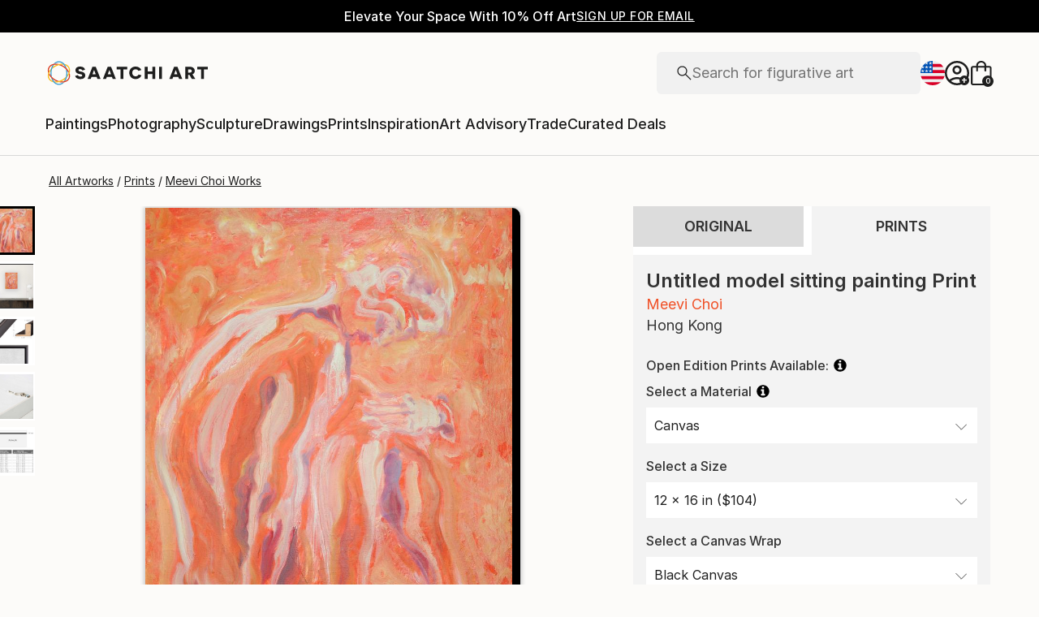

--- FILE ---
content_type: application/javascript
request_url: https://api.lightboxcdn.com/z9gd/44901/www.saatchiart.com/jsonp/z?cb=1768730011285&dre=l&callback=jQuery364010442492040532891_1768730011244&_=1768730011245
body_size: 1197
content:
jQuery364010442492040532891_1768730011244({"response":"[base64].WB2KQbKTQ1AIK0iKMKsn.YH0VAQ6n0-wiNHXGAeBUAASMVq2Im51ySPFOcPuktRgCqzn96NaobSpI7IFr7HrEAA9NH2J5QwBNct5RvNnWOIsZrtQGw8dgwKvOHjEo7-l1ENA6ZCIHS-70XrAKf20YnbySRtAKnQK8Xe5UgVo61w20jUE0F.WhSSTHhXw7PlEHPWVxWQPAEyTFMI2HUYAAkQAAXxwoA","dre":"l","success":true});